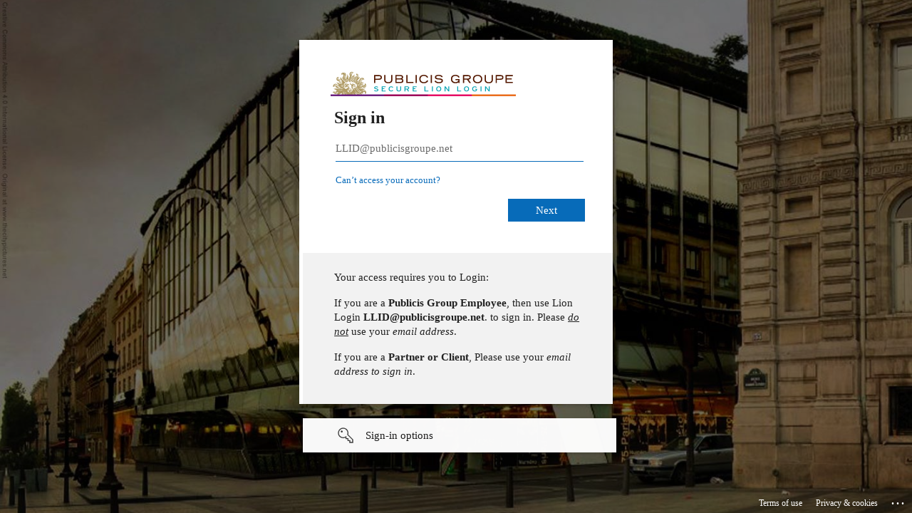

--- FILE ---
content_type: text/html;charset=utf-8
request_url: https://tools.publicis.sapient.com/jira/login.jsp?os_destination=%2Fsecure%2FViewKeyboardShortcuts%21default.jspa
body_size: 964
content:
<html><head><meta http-equiv="Content-Type" content="text/html; charset=utf-8"/><meta name="decorator" content="none"/><script src="/jira/s/-e7h0hg/10030015/sxpefa/5.1.19/_/download/resources/com.atlassian.plugins.authentication.atlassian-authentication-plugin:save-fragment/js.cookie.js"></script><script>if(window.location.hash) {var expirationDate = new Date(); expirationDate.setTime(expirationDate.getTime() + 60000 * 5); Cookies.set('atlassian-authentication-plugin-url-fragment_afc6e3d0-bb50-476c-89dd-fa58fbdd0062', window.location.hash.substr(1), {expires : expirationDate, path : '/jira', secure: true, SameSite: 'None' });}window.location.assign("https://login.microsoftonline.com/d52c9ea1-7c21-47b1-82a3-33a74b1f74b8/saml2?SAMLRequest=[base64]%2Bcuzo%2BAPW23K7xabrYomvzc4t4aaCrpNtIdlZAv6%2Fkvq7dWQ1w3hVZCQQy8VtL4FvZDOZ7UuglhIAlWRy19Cycufmg8PLWsPZQb%2F9NymFyLzt3fDzL%2BBg%3D%3D&RelayState=afc6e3d0-bb50-476c-89dd-fa58fbdd0062");</script></head><body></body></html>

--- FILE ---
content_type: text/html; charset=utf-8
request_url: https://login.microsoftonline.com/d52c9ea1-7c21-47b1-82a3-33a74b1f74b8/saml2?SAMLRequest=jZLNbsIwEIRfJfLdSezwEyxAoqVqkSggoD30UjmOAVeOnXod1MevCVSlF9TLSrvrGX2z8hB4pWs2afzBrOVnI8FHX5U2wNrFCDXOMMtBATO8ksC8YJvJ85zROGW1s94Kq9GV5LaCA0jnlTUomk1HaLl4mC8fZ4t3ng3yvJd1cKcrCe7sihLnPdLDJRU5EVSkJKMoepUOgnaEglUwAGjkzIDnxodRSns4JZjm25Qw0mVd8oaiacijDPet6uB9DSxJtN0rE1dKOAt2563RyshY2Copu1QMJCe4L2jA6BcE55RnOMt4v1OQXSh5ckoZYFaX8HfKlMrsb%2Bcuzo%2BAPW23K7xabrYomvzc4t4aaCrpNtIdlZAv6%2Fkvq7dWQ1w3hVZCQQy8VtL4FvZDOZ7UuglhIAlWRy19Cycufmg8PLWsPZQb%2F9NymFyLzt3fDzL%2BBg%3D%3D&RelayState=afc6e3d0-bb50-476c-89dd-fa58fbdd0062&sso_reload=true
body_size: 15181
content:


<!-- Copyright (C) Microsoft Corporation. All rights reserved. -->
<!DOCTYPE html>
<html dir="ltr" class="" lang="en">
<head>
    <title>Sign in to your account</title>
    <meta http-equiv="Content-Type" content="text/html; charset=UTF-8">
    <meta http-equiv="X-UA-Compatible" content="IE=edge">
    <meta name="viewport" content="width=device-width, initial-scale=1.0, maximum-scale=2.0, user-scalable=yes">
    <meta http-equiv="Pragma" content="no-cache">
    <meta http-equiv="Expires" content="-1">
    <link rel="preconnect" href="https://aadcdn.msftauth.net" crossorigin>
<meta http-equiv="x-dns-prefetch-control" content="on">
<link rel="dns-prefetch" href="//aadcdn.msftauth.net">
<link rel="dns-prefetch" href="//aadcdn.msauth.net">

    <meta name="PageID" content="ConvergedSignIn" />
    <meta name="SiteID" content="" />
    <meta name="ReqLC" content="1033" />
    <meta name="LocLC" content="en-US" />


        <meta name="format-detection" content="telephone=no" />

    <noscript>
        <meta http-equiv="Refresh" content="0; URL=https://login.microsoftonline.com/jsdisabled" />
    </noscript>

    
    
<meta name="robots" content="none" />

<script type="text/javascript" nonce='bN9RUhiG5vYuY5WwIKiReA'>//<![CDATA[
$Config={"fShowPersistentCookiesWarning":false,"urlMsaSignUp":"https://login.live.com/oauth20_authorize.srf?scope=openid+profile+email+offline_access\u0026response_type=code\u0026client_id=51483342-085c-4d86-bf88-cf50c7252078\u0026response_mode=form_post\u0026redirect_uri=https%3a%2f%2flogin.microsoftonline.com%2fcommon%2ffederation%2foauth2msa\u0026state=[base64]\u0026estsfed=1\u0026uaid=ac0a7c987675400e8bc214a7e2f16a7e\u0026signup=1\u0026lw=1\u0026fl=easi2\u0026fci=https%3a%2f%2ftools.publicis.sapient.com%2fjira","urlMsaLogout":"https://login.live.com/logout.srf?iframed_by=https%3a%2f%2flogin.microsoftonline.com","urlOtherIdpForget":"https://login.live.com/forgetme.srf?iframed_by=https%3a%2f%2flogin.microsoftonline.com","showCantAccessAccountLink":true,"arrExternalTrustedRealmFederatedIdps":[{"IdpType":400,"IdpSignInUrl":"https://login.live.com/oauth20_authorize.srf?scope=openid+profile+email+offline_access\u0026response_type=code\u0026client_id=51483342-085c-4d86-bf88-cf50c7252078\u0026response_mode=form_post\u0026redirect_uri=https%3a%2f%2flogin.microsoftonline.com%2fcommon%2ffederation%2foauth2msa\u0026state=[base64]\u0026estsfed=1\u0026uaid=ac0a7c987675400e8bc214a7e2f16a7e\u0026fci=https%3a%2f%2ftools.publicis.sapient.com%2fjira\u0026idp_hint=github.com","DisplayName":"GitHub","Promoted":false}],"fEnableShowResendCode":true,"iShowResendCodeDelay":90000,"sSMSCtryPhoneData":"AF~Afghanistan~93!!!AX~Åland Islands~358!!!AL~Albania~355!!!DZ~Algeria~213!!!AS~American Samoa~1!!!AD~Andorra~376!!!AO~Angola~244!!!AI~Anguilla~1!!!AG~Antigua and Barbuda~1!!!AR~Argentina~54!!!AM~Armenia~374!!!AW~Aruba~297!!!AC~Ascension Island~247!!!AU~Australia~61!!!AT~Austria~43!!!AZ~Azerbaijan~994!!!BS~Bahamas~1!!!BH~Bahrain~973!!!BD~Bangladesh~880!!!BB~Barbados~1!!!BY~Belarus~375!!!BE~Belgium~32!!!BZ~Belize~501!!!BJ~Benin~229!!!BM~Bermuda~1!!!BT~Bhutan~975!!!BO~Bolivia~591!!!BQ~Bonaire~599!!!BA~Bosnia and Herzegovina~387!!!BW~Botswana~267!!!BR~Brazil~55!!!IO~British Indian Ocean Territory~246!!!VG~British Virgin Islands~1!!!BN~Brunei~673!!!BG~Bulgaria~359!!!BF~Burkina Faso~226!!!BI~Burundi~257!!!CV~Cabo Verde~238!!!KH~Cambodia~855!!!CM~Cameroon~237!!!CA~Canada~1!!!KY~Cayman Islands~1!!!CF~Central African Republic~236!!!TD~Chad~235!!!CL~Chile~56!!!CN~China~86!!!CX~Christmas Island~61!!!CC~Cocos (Keeling) Islands~61!!!CO~Colombia~57!!!KM~Comoros~269!!!CG~Congo~242!!!CD~Congo (DRC)~243!!!CK~Cook Islands~682!!!CR~Costa Rica~506!!!CI~Côte d\u0027Ivoire~225!!!HR~Croatia~385!!!CU~Cuba~53!!!CW~Curaçao~599!!!CY~Cyprus~357!!!CZ~Czechia~420!!!DK~Denmark~45!!!DJ~Djibouti~253!!!DM~Dominica~1!!!DO~Dominican Republic~1!!!EC~Ecuador~593!!!EG~Egypt~20!!!SV~El Salvador~503!!!GQ~Equatorial Guinea~240!!!ER~Eritrea~291!!!EE~Estonia~372!!!ET~Ethiopia~251!!!FK~Falkland Islands~500!!!FO~Faroe Islands~298!!!FJ~Fiji~679!!!FI~Finland~358!!!FR~France~33!!!GF~French Guiana~594!!!PF~French Polynesia~689!!!GA~Gabon~241!!!GM~Gambia~220!!!GE~Georgia~995!!!DE~Germany~49!!!GH~Ghana~233!!!GI~Gibraltar~350!!!GR~Greece~30!!!GL~Greenland~299!!!GD~Grenada~1!!!GP~Guadeloupe~590!!!GU~Guam~1!!!GT~Guatemala~502!!!GG~Guernsey~44!!!GN~Guinea~224!!!GW~Guinea-Bissau~245!!!GY~Guyana~592!!!HT~Haiti~509!!!HN~Honduras~504!!!HK~Hong Kong SAR~852!!!HU~Hungary~36!!!IS~Iceland~354!!!IN~India~91!!!ID~Indonesia~62!!!IR~Iran~98!!!IQ~Iraq~964!!!IE~Ireland~353!!!IM~Isle of Man~44!!!IL~Israel~972!!!IT~Italy~39!!!JM~Jamaica~1!!!JP~Japan~81!!!JE~Jersey~44!!!JO~Jordan~962!!!KZ~Kazakhstan~7!!!KE~Kenya~254!!!KI~Kiribati~686!!!KR~Korea~82!!!KW~Kuwait~965!!!KG~Kyrgyzstan~996!!!LA~Laos~856!!!LV~Latvia~371!!!LB~Lebanon~961!!!LS~Lesotho~266!!!LR~Liberia~231!!!LY~Libya~218!!!LI~Liechtenstein~423!!!LT~Lithuania~370!!!LU~Luxembourg~352!!!MO~Macao SAR~853!!!MG~Madagascar~261!!!MW~Malawi~265!!!MY~Malaysia~60!!!MV~Maldives~960!!!ML~Mali~223!!!MT~Malta~356!!!MH~Marshall Islands~692!!!MQ~Martinique~596!!!MR~Mauritania~222!!!MU~Mauritius~230!!!YT~Mayotte~262!!!MX~Mexico~52!!!FM~Micronesia~691!!!MD~Moldova~373!!!MC~Monaco~377!!!MN~Mongolia~976!!!ME~Montenegro~382!!!MS~Montserrat~1!!!MA~Morocco~212!!!MZ~Mozambique~258!!!MM~Myanmar~95!!!NA~Namibia~264!!!NR~Nauru~674!!!NP~Nepal~977!!!NL~Netherlands~31!!!NC~New Caledonia~687!!!NZ~New Zealand~64!!!NI~Nicaragua~505!!!NE~Niger~227!!!NG~Nigeria~234!!!NU~Niue~683!!!NF~Norfolk Island~672!!!KP~North Korea~850!!!MK~North Macedonia~389!!!MP~Northern Mariana Islands~1!!!NO~Norway~47!!!OM~Oman~968!!!PK~Pakistan~92!!!PW~Palau~680!!!PS~Palestinian Authority~970!!!PA~Panama~507!!!PG~Papua New Guinea~675!!!PY~Paraguay~595!!!PE~Peru~51!!!PH~Philippines~63!!!PL~Poland~48!!!PT~Portugal~351!!!PR~Puerto Rico~1!!!QA~Qatar~974!!!RE~Réunion~262!!!RO~Romania~40!!!RU~Russia~7!!!RW~Rwanda~250!!!BL~Saint Barthélemy~590!!!KN~Saint Kitts and Nevis~1!!!LC~Saint Lucia~1!!!MF~Saint Martin~590!!!PM~Saint Pierre and Miquelon~508!!!VC~Saint Vincent and the Grenadines~1!!!WS~Samoa~685!!!SM~San Marino~378!!!ST~São Tomé and Príncipe~239!!!SA~Saudi Arabia~966!!!SN~Senegal~221!!!RS~Serbia~381!!!SC~Seychelles~248!!!SL~Sierra Leone~232!!!SG~Singapore~65!!!SX~Sint Maarten~1!!!SK~Slovakia~421!!!SI~Slovenia~386!!!SB~Solomon Islands~677!!!SO~Somalia~252!!!ZA~South Africa~27!!!SS~South Sudan~211!!!ES~Spain~34!!!LK~Sri Lanka~94!!!SH~St Helena, Ascension, and Tristan da Cunha~290!!!SD~Sudan~249!!!SR~Suriname~597!!!SJ~Svalbard~47!!!SZ~Swaziland~268!!!SE~Sweden~46!!!CH~Switzerland~41!!!SY~Syria~963!!!TW~Taiwan~886!!!TJ~Tajikistan~992!!!TZ~Tanzania~255!!!TH~Thailand~66!!!TL~Timor-Leste~670!!!TG~Togo~228!!!TK~Tokelau~690!!!TO~Tonga~676!!!TT~Trinidad and Tobago~1!!!TA~Tristan da Cunha~290!!!TN~Tunisia~216!!!TR~Turkey~90!!!TM~Turkmenistan~993!!!TC~Turks and Caicos Islands~1!!!TV~Tuvalu~688!!!VI~U.S. Virgin Islands~1!!!UG~Uganda~256!!!UA~Ukraine~380!!!AE~United Arab Emirates~971!!!GB~United Kingdom~44!!!US~United States~1!!!UY~Uruguay~598!!!UZ~Uzbekistan~998!!!VU~Vanuatu~678!!!VA~Vatican City~39!!!VE~Venezuela~58!!!VN~Vietnam~84!!!WF~Wallis and Futuna~681!!!YE~Yemen~967!!!ZM~Zambia~260!!!ZW~Zimbabwe~263","fUseInlinePhoneNumber":true,"fDetectBrowserCapabilities":true,"fUseMinHeight":true,"fShouldSupportTargetCredentialForRecovery":true,"fAvoidNewOtcGenerationWhenAlreadySent":true,"fUseCertificateInterstitialView":true,"fIsPasskeySupportEnabled":true,"arrPromotedFedCredTypes":[],"fShowUserAlreadyExistErrorHandling":true,"fBlockOnAppleEmailClaimError":true,"fIsVerifiableCredentialsSupportEnabled":true,"iVerifiableCredentialPresentationPollingIntervalSeconds":0.5,"iVerifiableCredentialPresentationPollingTimeoutSeconds":300,"fIsQrPinEnabled":true,"fPasskeyAssertionRedirect":true,"fFixUrlExternalIdpFederation":true,"fEnableBackButtonBugFix":true,"fEnableTotalLossRecovery":true,"fUpdatePromotedCredTypesOrder":true,"fUseNewPromotedCredsComponent":true,"urlSessionState":"https://login.microsoftonline.com/common/DeviceCodeStatus","urlResetPassword":"https://passwordreset.microsoftonline.com/?ru=https%3a%2f%2flogin.microsoftonline.com%2fd52c9ea1-7c21-47b1-82a3-33a74b1f74b8%2freprocess%3fctx%[base64]\u0026mkt=en-US\u0026hosted=0\u0026device_platform=macOS","urlMsaResetPassword":"https://account.live.com/password/reset?wreply=https%3a%2f%2flogin.microsoftonline.com%2fd52c9ea1-7c21-47b1-82a3-33a74b1f74b8%2freprocess%3fctx%[base64]\u0026mkt=en-US","fFixUrlResetPassword":true,"urlGetCredentialType":"https://login.microsoftonline.com/common/GetCredentialType?mkt=en-US","urlGetRecoveryCredentialType":"https://login.microsoftonline.com/common/getrecoverycredentialtype?mkt=en-US","urlGetOneTimeCode":"https://login.microsoftonline.com/common/GetOneTimeCode","urlLogout":"https://login.microsoftonline.com/d52c9ea1-7c21-47b1-82a3-33a74b1f74b8/uxlogout","urlForget":"https://login.microsoftonline.com/forgetuser","urlDisambigRename":"https://go.microsoft.com/fwlink/p/?LinkID=733247","urlGoToAADError":"https://login.live.com/oauth20_authorize.srf?scope=openid+profile+email+offline_access\u0026response_type=code\u0026client_id=51483342-085c-4d86-bf88-cf50c7252078\u0026response_mode=form_post\u0026redirect_uri=https%3a%2f%2flogin.microsoftonline.com%2fcommon%2ffederation%2foauth2msa\u0026state=[base64]\u0026estsfed=1\u0026uaid=ac0a7c987675400e8bc214a7e2f16a7e\u0026fci=https%3a%2f%2ftools.publicis.sapient.com%2fjira","urlDeviceFingerprinting":"","urlPIAEndAuth":"https://login.microsoftonline.com/common/PIA/EndAuth","urlStartTlr":"https://login.microsoftonline.com/d52c9ea1-7c21-47b1-82a3-33a74b1f74b8/tlr/start","fKMSIEnabled":false,"iLoginMode":121,"fAllowPhoneSignIn":true,"fAllowPhoneInput":true,"fAllowSkypeNameLogin":true,"iMaxPollErrors":5,"iPollingTimeout":300,"srsSuccess":true,"fShowSwitchUser":true,"arrValErrs":["50058"],"sErrorCode":"50058","sWAMExtension":"ppnbnpeolgkicgegkbkbjmhlideopiji","sWAMChannel":"53ee284d-920a-4b59-9d30-a60315b26836","sErrTxt":"","sResetPasswordPrefillParam":"username","onPremPasswordValidationConfig":{"isUserRealmPrecheckEnabled":true},"fSwitchDisambig":true,"iRemoteNgcPollingType":2,"fUseNewNoPasswordTypes":true,"urlAadSignup":"https://signup.microsoft.com/signup?sku=teams_commercial_trial\u0026origin=ests\u0026culture=en-US","sCloudInstanceName":"microsoftonline.com","fShowSignInOptionsAsButton":true,"fUseNewPhoneSignInError":true,"fIsUpdatedAutocompleteEnabled":true,"fActivateFocusOnApprovalNumberRemoteNGC":true,"fIsPasskey":true,"fEnableDFPIntegration":true,"fEnableCenterFocusedApprovalNumber":true,"fShowPassKeyErrorUCP":true,"fFixPhoneDisambigSignupRedirect":true,"fEnableQrCodeA11YFixes":true,"fEnablePasskeyAwpError":true,"fEnableAuthenticatorTimeoutFix":true,"fEnablePasskeyAutofillUI":true,"sCrossDomainCanary":"[base64]","arrExcludedDisplayNames":["unknown"],"fFixShowRevealPassword":true,"fRemoveTLRFragment":true,"iMaxStackForKnockoutAsyncComponents":10000,"fShowButtons":true,"urlCdn":"https://aadcdn.msftauth.net/shared/1.0/","urlDefaultFavicon":"https://aadcdn.msftauth.net/shared/1.0/content/images/favicon_a_eupayfgghqiai7k9sol6lg2.ico","urlFooterTOU":"https://www.microsoft.com/en-US/servicesagreement/","urlFooterPrivacy":"https://privacy.microsoft.com/en-US/privacystatement","urlPost":"https://login.microsoftonline.com/d52c9ea1-7c21-47b1-82a3-33a74b1f74b8/login","urlPostAad":"https://login.microsoftonline.com/d52c9ea1-7c21-47b1-82a3-33a74b1f74b8/login","urlPostMsa":"https://login.live.com/ppsecure/partnerpost.srf?scope=openid+profile+email+offline_access\u0026response_type=code\u0026client_id=51483342-085c-4d86-bf88-cf50c7252078\u0026response_mode=form_post\u0026redirect_uri=https%3a%2f%2flogin.microsoftonline.com%2fcommon%2ffederation%2foauth2msa\u0026state=[base64]\u0026flow=fido\u0026estsfed=1\u0026uaid=ac0a7c987675400e8bc214a7e2f16a7e\u0026fci=https%3a%2f%2ftools.publicis.sapient.com%2fjira","urlRefresh":"https://login.microsoftonline.com/d52c9ea1-7c21-47b1-82a3-33a74b1f74b8/reprocess?ctx=[base64]","urlCancel":"https://tools.publicis.sapient.com/jira/plugins/servlet/samlconsumer?error=access_denied\u0026error_subcode=cancel\u0026state=afc6e3d0-bb50-476c-89dd-fa58fbdd0062","urlResume":"https://login.microsoftonline.com/d52c9ea1-7c21-47b1-82a3-33a74b1f74b8/resume?ctx=[base64]","iPawnIcon":0,"iPollingInterval":1,"sPOST_Username":"","fEnableNumberMatching":true,"sFT":"[base64]","sFTName":"flowToken","sSessionIdentifierName":"code","sCtx":"[base64]","iProductIcon":-1,"fEnableOneDSClientTelemetry":true,"staticTenantBranding":[{"Locale":0,"BannerLogo":"https://aadcdn.msftauthimages.net/dbd5a2dd-nhppvffoqzqf3ihf-0hhsb6hs10grb0v7elbkyvqjny/logintenantbranding/0/bannerlogo?ts=637282958933194317","TileLogo":"https://aadcdn.msftauthimages.net/dbd5a2dd-nhppvffoqzqf3ihf-0hhsb6hs10grb0v7elbkyvqjny/logintenantbranding/0/tilelogo?ts=637282958955201771","TileDarkLogo":"https://aadcdn.msftauthimages.net/dbd5a2dd-nhppvffoqzqf3ihf-0hhsb6hs10grb0v7elbkyvqjny/logintenantbranding/0/squarelogodark?ts=637282958971454594","Illustration":"https://aadcdn.msftauthimages.net/dbd5a2dd-nhppvffoqzqf3ihf-0hhsb6hs10grb0v7elbkyvqjny/logintenantbranding/0/illustration?ts=637282958913947084","BackgroundColor":"#f7f2e9","BoilerPlateText":"<p>Your access requires you to Login:</p>\n<p>If you are a <strong>Publicis Group Employee</strong>, then use Lion Login <strong>LLID@publicisgroupe.net</strong>. to sign in.\nPlease <em><ins>do not</ins></em> use your <em>email address</em>.</p>\n<p>If you are a <strong>Partner or Client</strong>, Please use your <em>email address to sign in</em>.</p>\n","UserIdLabel":"LLID@publicisgroupe.net","KeepMeSignedInDisabled":true,"UseTransparentLightBox":false}],"oAppCobranding":{},"iBackgroundImage":4,"arrSessions":[],"fApplicationInsightsEnabled":false,"iApplicationInsightsEnabledPercentage":0,"urlSetDebugMode":"https://login.microsoftonline.com/common/debugmode","fEnableCssAnimation":true,"fDisableAnimationIfAnimationEndUnsupported":true,"fAllowGrayOutLightBox":true,"fUseMsaSessionState":true,"fIsRemoteNGCSupported":true,"desktopSsoConfig":{"isEdgeAnaheimAllowed":true,"iwaEndpointUrlFormat":"https://autologon.microsoftazuread-sso.com/{0}/winauth/sso?client-request-id=ac0a7c98-7675-400e-8bc2-14a7e2f16a7e","iwaSsoProbeUrlFormat":"https://autologon.microsoftazuread-sso.com/{0}/winauth/ssoprobe?client-request-id=ac0a7c98-7675-400e-8bc2-14a7e2f16a7e","iwaIFrameUrlFormat":"https://autologon.microsoftazuread-sso.com/{0}/winauth/iframe?client-request-id=ac0a7c98-7675-400e-8bc2-14a7e2f16a7e\u0026isAdalRequest=False","iwaRequestTimeoutInMs":10000,"hintedDomainName":"d52c9ea1-7c21-47b1-82a3-33a74b1f74b8","startDesktopSsoOnPageLoad":true,"progressAnimationTimeout":10000,"isEdgeAllowed":false,"minDssoEdgeVersion":"17","isSafariAllowed":true,"redirectUri":"https://tools.publicis.sapient.com/jira/plugins/servlet/samlconsumer?error=interaction_required\u0026error_description=Seamless+single+sign+on+failed+for+the+user.+This+can+happen+if+the+user+is+unable+to+access+on+premises+AD+or+intranet+zone+is+not+configured+correctly+Trace+ID%3a+c579a341-1b09-45cc-a9ac-e4e1e08b5d00+Correlation+ID%3a+ac0a7c98-7675-400e-8bc2-14a7e2f16a7e+Timestamp%3a+2026-01-28+01%3a15%3a52Z\u0026state=afc6e3d0-bb50-476c-89dd-fa58fbdd0062","isIEAllowedForSsoProbe":true,"edgeRedirectUri":"https://autologon.microsoftazuread-sso.com/d52c9ea1-7c21-47b1-82a3-33a74b1f74b8/winauth/sso/edgeredirect?client-request-id=ac0a7c98-7675-400e-8bc2-14a7e2f16a7e\u0026origin=login.microsoftonline.com\u0026is_redirected=1","isFlowTokenPassedInEdge":true},"urlLogin":"https://login.microsoftonline.com/d52c9ea1-7c21-47b1-82a3-33a74b1f74b8/reprocess?ctx=[base64]","urlDssoStatus":"https://login.microsoftonline.com/common/instrumentation/dssostatus","iSessionPullType":2,"fUseSameSite":true,"iAllowedIdentities":2,"uiflavor":1001,"urlFidoHelp":"https://go.microsoft.com/fwlink/?linkid=2013738","fShouldPlatformKeyBeSuppressed":true,"urlFidoLogin":"https://login.microsoft.com/d52c9ea1-7c21-47b1-82a3-33a74b1f74b8/fido/get?uiflavor=Web","fIsFidoSupported":true,"fLoadStringCustomizationPromises":true,"fUseAlternateTextForSwitchToCredPickerLink":true,"fOfflineAccountVisible":false,"fEnableUserStateFix":true,"fAccessPassSupported":true,"fShowAccessPassPeek":true,"fUpdateSessionPollingLogic":true,"fEnableShowPickerCredObservable":true,"fFetchSessionsSkipDsso":true,"fIsCiamUserFlowUxNewLogicEnabled":true,"fUseNonMicrosoftDefaultBrandingForCiam":true,"sCompanyDisplayName":"Publicis Groupe","fRemoveCustomCss":true,"fFixUICrashForApiRequestHandler":true,"fShowUpdatedKoreanPrivacyFooter":true,"fUsePostCssHotfix":true,"fFixUserFlowBranding":true,"fIsQrCodePinSupported":true,"fEnablePasskeyNullFix":true,"fEnableRefreshCookiesFix":true,"fEnableWebNativeBridgeInterstitialUx":true,"fEnableWindowParentingFix":true,"fEnableNativeBridgeErrors":true,"urlAcmaServerPath":"https://login.microsoftonline.com","sTenantId":"d52c9ea1-7c21-47b1-82a3-33a74b1f74b8","sMkt":"en-US","fIsDesktop":true,"fUpdateConfigInit":true,"fLogDisallowedCssProperties":true,"fDisallowExternalFonts":true,"sFidoChallenge":"O.eyJ0eXAiOiJKV1QiLCJhbGciOiJSUzI1NiIsIng1dCI6IlBjWDk4R1g0MjBUMVg2c0JEa3poUW1xZ3dNVSJ9.eyJhdWQiOiJ1cm46bWljcm9zb2Z0OmZpZG86Y2hhbGxlbmdlIiwiaXNzIjoiaHR0cHM6Ly9sb2dpbi5taWNyb3NvZnQuY29tIiwiaWF0IjoxNzY5NTYyOTUyLCJuYmYiOjE3Njk1NjI5NTIsImV4cCI6MTc2OTU2MzI1Mn0.[base64]","scid":1015,"hpgact":1900,"hpgid":1104,"pgid":"ConvergedSignIn","apiCanary":"[base64]","canary":"v7Aa0U4qf1eLRkhIrmOH83bCk2j5+01dzDMHnPtNC0Q=3:1:CANARY:jcXfKyyYCiVB8UyVq9WNiKHIjstXRQfa5NyxDW7D070=","sCanaryTokenName":"canary","fSkipRenderingNewCanaryToken":false,"fEnableNewCsrfProtection":true,"correlationId":"ac0a7c98-7675-400e-8bc2-14a7e2f16a7e","sessionId":"c579a341-1b09-45cc-a9ac-e4e1e08b5d00","sRingId":"R5","locale":{"mkt":"en-US","lcid":1033},"slMaxRetry":2,"slReportFailure":true,"strings":{"desktopsso":{"authenticatingmessage":"Trying to sign you in"}},"enums":{"ClientMetricsModes":{"None":0,"SubmitOnPost":1,"SubmitOnRedirect":2,"InstrumentPlt":4}},"urls":{"instr":{"pageload":"https://login.microsoftonline.com/common/instrumentation/reportpageload","dssostatus":"https://login.microsoftonline.com/common/instrumentation/dssostatus"}},"browser":{"ltr":1,"Chrome":1,"_Mac":1,"_M131":1,"_D0":1,"Full":1,"RE_WebKit":1,"b":{"name":"Chrome","major":131,"minor":0},"os":{"name":"OSX","version":"10.15.7"},"V":"131.0"},"watson":{"url":"/common/handlers/watson","bundle":"https://aadcdn.msftauth.net/ests/2.1/content/cdnbundles/watson.min_q5ptmu8aniymd4ftuqdkda2.js","sbundle":"https://aadcdn.msftauth.net/ests/2.1/content/cdnbundles/watsonsupportwithjquery.3.5.min_dc940oomzau4rsu8qesnvg2.js","fbundle":"https://aadcdn.msftauth.net/ests/2.1/content/cdnbundles/frameworksupport.min_oadrnc13magb009k4d20lg2.js","resetErrorPeriod":5,"maxCorsErrors":-1,"maxInjectErrors":5,"maxErrors":10,"maxTotalErrors":3,"expSrcs":["https://login.microsoftonline.com","https://aadcdn.msauth.net/","https://aadcdn.msftauth.net/",".login.microsoftonline.com"],"envErrorRedirect":true,"envErrorUrl":"/common/handlers/enverror"},"loader":{"cdnRoots":["https://aadcdn.msauth.net/","https://aadcdn.msftauth.net/"],"logByThrowing":true,"tenantBrandingCdnRoots":["aadcdn.msauthimages.net","aadcdn.msftauthimages.net"]},"serverDetails":{"slc":"ProdSlices","dc":"WUS3","ri":"PH2XXXX","ver":{"v":[2,1,23228,8]},"rt":"2026-01-28T01:15:52","et":44},"clientEvents":{"enabled":true,"telemetryEnabled":true,"useOneDSEventApi":true,"flush":60000,"autoPost":true,"autoPostDelay":1000,"minEvents":1,"maxEvents":1,"pltDelay":500,"appInsightsConfig":{"instrumentationKey":"69adc3c768bd4dc08c19416121249fcc-66f1668a-797b-4249-95e3-6c6651768c28-7293","webAnalyticsConfiguration":{"autoCapture":{"jsError":true}}},"defaultEventName":"IDUX_ESTSClientTelemetryEvent_WebWatson","serviceID":3,"endpointUrl":""},"fApplyAsciiRegexOnInput":true,"country":"US","fBreakBrandingSigninString":true,"bsso":{"states":{"START":"start","INPROGRESS":"in-progress","END":"end","END_SSO":"end-sso","END_USERS":"end-users"},"nonce":"AwABEgEAAAADAOz_BQD0_9TG08FaKgK8hM2xtBYY7pmmR6FrtEysCAJ8qyYAhfgFvdp0dKbTgLoFbLX3Zd38HISAv5fmmSNATufk7ZVef4ggAA","overallTimeoutMs":4000,"telemetry":{"type":"ChromeSsoTelemetry","nonce":"AwABDwEAAAADAOz_BQD0_3_52qATStQF6PZtVJ1KB6-rjT8sXPkzpTKmuUGdcSWkhIy-FDFSpomg5gkZLswn0Hj37Fce2SKJ1jh_aPXnSTX_ojZVh1qu5QVhF8vkCMohIAA","reportStates":[]},"redirectEndStates":["end"],"cookieNames":{"aadSso":"AADSSO","winSso":"ESTSSSO","ssoTiles":"ESTSSSOTILES","ssoPulled":"SSOCOOKIEPULLED","userList":"ESTSUSERLIST"},"type":"chrome","reason":"Pull suppressed because it was already attempted and the current URL was reloaded."},"urlNoCookies":"https://login.microsoftonline.com/cookiesdisabled","fTrimChromeBssoUrl":true,"inlineMode":5,"fShowCopyDebugDetailsLink":true,"fTenantBrandingCdnAddEventHandlers":true,"fAddTryCatchForIFrameRedirects":true};
//]]></script> 
<script type="text/javascript" nonce='bN9RUhiG5vYuY5WwIKiReA'>//<![CDATA[
!function(){var e=window,r=e.$Debug=e.$Debug||{},t=e.$Config||{};if(!r.appendLog){var n=[],o=0;r.appendLog=function(e){var r=t.maxDebugLog||25,i=(new Date).toUTCString()+":"+e;n.push(o+":"+i),n.length>r&&n.shift(),o++},r.getLogs=function(){return n}}}(),function(){function e(e,r){function t(i){var a=e[i];if(i<n-1){return void(o.r[a]?t(i+1):o.when(a,function(){t(i+1)}))}r(a)}var n=e.length;t(0)}function r(e,r,i){function a(){var e=!!s.method,o=e?s.method:i[0],a=s.extraArgs||[],u=n.$WebWatson;try{
var c=t(i,!e);if(a&&a.length>0){for(var d=a.length,l=0;l<d;l++){c.push(a[l])}}o.apply(r,c)}catch(e){return void(u&&u.submitFromException&&u.submitFromException(e))}}var s=o.r&&o.r[e];return r=r||this,s&&(s.skipTimeout?a():n.setTimeout(a,0)),s}function t(e,r){return Array.prototype.slice.call(e,r?1:0)}var n=window;n.$Do||(n.$Do={"q":[],"r":[],"removeItems":[],"lock":0,"o":[]});var o=n.$Do;o.when=function(t,n){function i(e){r(e,a,s)||o.q.push({"id":e,"c":a,"a":s})}var a=0,s=[],u=1;"function"==typeof n||(a=n,
u=2);for(var c=u;c<arguments.length;c++){s.push(arguments[c])}t instanceof Array?e(t,i):i(t)},o.register=function(e,t,n){if(!o.r[e]){o.o.push(e);var i={};if(t&&(i.method=t),n&&(i.skipTimeout=n),arguments&&arguments.length>3){i.extraArgs=[];for(var a=3;a<arguments.length;a++){i.extraArgs.push(arguments[a])}}o.r[e]=i,o.lock++;try{for(var s=0;s<o.q.length;s++){var u=o.q[s];u.id==e&&r(e,u.c,u.a)&&o.removeItems.push(u)}}catch(e){throw e}finally{if(0===--o.lock){for(var c=0;c<o.removeItems.length;c++){
for(var d=o.removeItems[c],l=0;l<o.q.length;l++){if(o.q[l]===d){o.q.splice(l,1);break}}}o.removeItems=[]}}}},o.unregister=function(e){o.r[e]&&delete o.r[e]}}(),function(e,r){function t(){if(!a){if(!r.body){return void setTimeout(t)}a=!0,e.$Do.register("doc.ready",0,!0)}}function n(){if(!s){if(!r.body){return void setTimeout(n)}t(),s=!0,e.$Do.register("doc.load",0,!0),i()}}function o(e){(r.addEventListener||"load"===e.type||"complete"===r.readyState)&&t()}function i(){
r.addEventListener?(r.removeEventListener("DOMContentLoaded",o,!1),e.removeEventListener("load",n,!1)):r.attachEvent&&(r.detachEvent("onreadystatechange",o),e.detachEvent("onload",n))}var a=!1,s=!1;if("complete"===r.readyState){return void setTimeout(n)}!function(){r.addEventListener?(r.addEventListener("DOMContentLoaded",o,!1),e.addEventListener("load",n,!1)):r.attachEvent&&(r.attachEvent("onreadystatechange",o),e.attachEvent("onload",n))}()}(window,document),function(){function e(){
return f.$Config||f.ServerData||{}}function r(e,r){var t=f.$Debug;t&&t.appendLog&&(r&&(e+=" '"+(r.src||r.href||"")+"'",e+=", id:"+(r.id||""),e+=", async:"+(r.async||""),e+=", defer:"+(r.defer||"")),t.appendLog(e))}function t(){var e=f.$B;if(void 0===d){if(e){d=e.IE}else{var r=f.navigator.userAgent;d=-1!==r.indexOf("MSIE ")||-1!==r.indexOf("Trident/")}}return d}function n(){var e=f.$B;if(void 0===l){if(e){l=e.RE_Edge}else{var r=f.navigator.userAgent;l=-1!==r.indexOf("Edge")}}return l}function o(e){
var r=e.indexOf("?"),t=r>-1?r:e.length,n=e.lastIndexOf(".",t);return e.substring(n,n+v.length).toLowerCase()===v}function i(){var r=e();return(r.loader||{}).slReportFailure||r.slReportFailure||!1}function a(){return(e().loader||{}).redirectToErrorPageOnLoadFailure||!1}function s(){return(e().loader||{}).logByThrowing||!1}function u(e){if(!t()&&!n()){return!1}var r=e.src||e.href||"";if(!r){return!0}if(o(r)){var i,a,s;try{i=e.sheet,a=i&&i.cssRules,s=!1}catch(e){s=!0}if(i&&!a&&s){return!0}
if(i&&a&&0===a.length){return!0}}return!1}function c(){function t(e){g.getElementsByTagName("head")[0].appendChild(e)}function n(e,r,t,n){var u=null;return u=o(e)?i(e):"script"===n.toLowerCase()?a(e):s(e,n),r&&(u.id=r),"function"==typeof u.setAttribute&&(u.setAttribute("crossorigin","anonymous"),t&&"string"==typeof t&&u.setAttribute("integrity",t)),u}function i(e){var r=g.createElement("link");return r.rel="stylesheet",r.type="text/css",r.href=e,r}function a(e){
var r=g.createElement("script"),t=g.querySelector("script[nonce]");if(r.type="text/javascript",r.src=e,r.defer=!1,r.async=!1,t){var n=t.nonce||t.getAttribute("nonce");r.setAttribute("nonce",n)}return r}function s(e,r){var t=g.createElement(r);return t.src=e,t}function d(e,r){if(e&&e.length>0&&r){for(var t=0;t<e.length;t++){if(-1!==r.indexOf(e[t])){return!0}}}return!1}function l(r){if(e().fTenantBrandingCdnAddEventHandlers){var t=d(E,r)?E:b;if(!(t&&t.length>1)){return r}for(var n=0;n<t.length;n++){
if(-1!==r.indexOf(t[n])){var o=t[n+1<t.length?n+1:0],i=r.substring(t[n].length);return"https://"!==t[n].substring(0,"https://".length)&&(o="https://"+o,i=i.substring("https://".length)),o+i}}return r}if(!(b&&b.length>1)){return r}for(var a=0;a<b.length;a++){if(0===r.indexOf(b[a])){return b[a+1<b.length?a+1:0]+r.substring(b[a].length)}}return r}function f(e,t,n,o){if(r("[$Loader]: "+(L.failMessage||"Failed"),o),w[e].retry<y){return w[e].retry++,h(e,t,n),void c._ReportFailure(w[e].retry,w[e].srcPath)}n&&n()}
function v(e,t,n,o){if(u(o)){return f(e,t,n,o)}r("[$Loader]: "+(L.successMessage||"Loaded"),o),h(e+1,t,n);var i=w[e].onSuccess;"function"==typeof i&&i(w[e].srcPath)}function h(e,o,i){if(e<w.length){var a=w[e];if(!a||!a.srcPath){return void h(e+1,o,i)}a.retry>0&&(a.srcPath=l(a.srcPath),a.origId||(a.origId=a.id),a.id=a.origId+"_Retry_"+a.retry);var s=n(a.srcPath,a.id,a.integrity,a.tagName);s.onload=function(){v(e,o,i,s)},s.onerror=function(){f(e,o,i,s)},s.onreadystatechange=function(){
"loaded"===s.readyState?setTimeout(function(){v(e,o,i,s)},500):"complete"===s.readyState&&v(e,o,i,s)},t(s),r("[$Loader]: Loading '"+(a.srcPath||"")+"', id:"+(a.id||""))}else{o&&o()}}var p=e(),y=p.slMaxRetry||2,m=p.loader||{},b=m.cdnRoots||[],E=m.tenantBrandingCdnRoots||[],L=this,w=[];L.retryOnError=!0,L.successMessage="Loaded",L.failMessage="Error",L.Add=function(e,r,t,n,o,i){e&&w.push({"srcPath":e,"id":r,"retry":n||0,"integrity":t,"tagName":o||"script","onSuccess":i})},L.AddForReload=function(e,r){
var t=e.src||e.href||"";L.Add(t,"AddForReload",e.integrity,1,e.tagName,r)},L.AddIf=function(e,r,t){e&&L.Add(r,t)},L.Load=function(e,r){h(0,e,r)}}var d,l,f=window,g=f.document,v=".css";c.On=function(e,r,t){if(!e){throw"The target element must be provided and cannot be null."}r?c.OnError(e,t):c.OnSuccess(e,t)},c.OnSuccess=function(e,t){if(!e){throw"The target element must be provided and cannot be null."}if(u(e)){return c.OnError(e,t)}var n=e.src||e.href||"",o=i(),s=a();r("[$Loader]: Loaded",e);var d=new c
;d.failMessage="Reload Failed",d.successMessage="Reload Success",d.Load(null,function(){if(o){throw"Unexpected state. ResourceLoader.Load() failed despite initial load success. ['"+n+"']"}s&&(document.location.href="/error.aspx?err=504")})},c.OnError=function(e,t){var n=e.src||e.href||"",o=i(),s=a();if(!e){throw"The target element must be provided and cannot be null."}r("[$Loader]: Failed",e);var u=new c;u.failMessage="Reload Failed",u.successMessage="Reload Success",u.AddForReload(e,t),
u.Load(null,function(){if(o){throw"Failed to load external resource ['"+n+"']"}s&&(document.location.href="/error.aspx?err=504")}),c._ReportFailure(0,n)},c._ReportFailure=function(e,r){if(s()&&!t()){throw"[Retry "+e+"] Failed to load external resource ['"+r+"'], reloading from fallback CDN endpoint"}},f.$Loader=c}(),function(){function e(){if(!E){var e=new h.$Loader;e.AddIf(!h.jQuery,y.sbundle,"WebWatson_DemandSupport"),y.sbundle=null,delete y.sbundle,e.AddIf(!h.$Api,y.fbundle,"WebWatson_DemandFramework"),
y.fbundle=null,delete y.fbundle,e.Add(y.bundle,"WebWatson_DemandLoaded"),e.Load(r,t),E=!0}}function r(){if(h.$WebWatson){if(h.$WebWatson.isProxy){return void t()}m.when("$WebWatson.full",function(){for(;b.length>0;){var e=b.shift();e&&h.$WebWatson[e.cmdName].apply(h.$WebWatson,e.args)}})}}function t(){if(!h.$WebWatson||h.$WebWatson.isProxy){if(!L&&JSON){try{var e=new XMLHttpRequest;e.open("POST",y.url),e.setRequestHeader("Accept","application/json"),
e.setRequestHeader("Content-Type","application/json; charset=UTF-8"),e.setRequestHeader("canary",p.apiCanary),e.setRequestHeader("client-request-id",p.correlationId),e.setRequestHeader("hpgid",p.hpgid||0),e.setRequestHeader("hpgact",p.hpgact||0);for(var r=-1,t=0;t<b.length;t++){if("submit"===b[t].cmdName){r=t;break}}var o=b[r]?b[r].args||[]:[],i={"sr":y.sr,"ec":"Failed to load external resource [Core Watson files]","wec":55,"idx":1,"pn":p.pgid||"","sc":p.scid||0,"hpg":p.hpgid||0,
"msg":"Failed to load external resource [Core Watson files]","url":o[1]||"","ln":0,"ad":0,"an":!1,"cs":"","sd":p.serverDetails,"ls":null,"diag":v(y)};e.send(JSON.stringify(i))}catch(e){}L=!0}y.loadErrorUrl&&window.location.assign(y.loadErrorUrl)}n()}function n(){b=[],h.$WebWatson=null}function o(r){return function(){var t=arguments;b.push({"cmdName":r,"args":t}),e()}}function i(){var e=["foundException","resetException","submit"],r=this;r.isProxy=!0;for(var t=e.length,n=0;n<t;n++){var i=e[n];i&&(r[i]=o(i))}
}function a(e,r,t,n,o,i,a){var s=h.event;return i||(i=l(o||s,a?a+2:2)),h.$Debug&&h.$Debug.appendLog&&h.$Debug.appendLog("[WebWatson]:"+(e||"")+" in "+(r||"")+" @ "+(t||"??")),$.submit(e,r,t,n,o||s,i,a)}function s(e,r){return{"signature":e,"args":r,"toString":function(){return this.signature}}}function u(e){for(var r=[],t=e.split("\n"),n=0;n<t.length;n++){r.push(s(t[n],[]))}return r}function c(e){for(var r=[],t=e.split("\n"),n=0;n<t.length;n++){var o=s(t[n],[]);t[n+1]&&(o.signature+="@"+t[n+1],n++),r.push(o)
}return r}function d(e){if(!e){return null}try{if(e.stack){return u(e.stack)}if(e.error){if(e.error.stack){return u(e.error.stack)}}else if(window.opera&&e.message){return c(e.message)}}catch(e){}return null}function l(e,r){var t=[];try{for(var n=arguments.callee;r>0;){n=n?n.caller:n,r--}for(var o=0;n&&o<w;){var i="InvalidMethod()";try{i=n.toString()}catch(e){}var a=[],u=n.args||n.arguments;if(u){for(var c=0;c<u.length;c++){a[c]=u[c]}}t.push(s(i,a)),n=n.caller,o++}}catch(e){t.push(s(e.toString(),[]))}
var l=d(e);return l&&(t.push(s("--- Error Event Stack -----------------",[])),t=t.concat(l)),t}function f(e){if(e){try{var r=/function (.{1,})\(/,t=r.exec(e.constructor.toString());return t&&t.length>1?t[1]:""}catch(e){}}return""}function g(e){if(e){try{if("string"!=typeof e&&JSON&&JSON.stringify){var r=f(e),t=JSON.stringify(e);return t&&"{}"!==t||(e.error&&(e=e.error,r=f(e)),(t=JSON.stringify(e))&&"{}"!==t||(t=e.toString())),r+":"+t}}catch(e){}}return""+(e||"")}function v(e){var r=[];try{
if(jQuery?(r.push("jQuery v:"+jQuery().jquery),jQuery.easing?r.push("jQuery.easing:"+JSON.stringify(jQuery.easing)):r.push("jQuery.easing is not defined")):r.push("jQuery is not defined"),e&&e.expectedVersion&&r.push("Expected jQuery v:"+e.expectedVersion),m){var t,n="";for(t=0;t<m.o.length;t++){n+=m.o[t]+";"}for(r.push("$Do.o["+n+"]"),n="",t=0;t<m.q.length;t++){n+=m.q[t].id+";"}r.push("$Do.q["+n+"]")}if(h.$Debug&&h.$Debug.getLogs){var o=h.$Debug.getLogs();o&&o.length>0&&(r=r.concat(o))}if(b){
for(var i=0;i<b.length;i++){var a=b[i];if(a&&"submit"===a.cmdName){try{if(JSON&&JSON.stringify){var s=JSON.stringify(a);s&&r.push(s)}}catch(e){r.push(g(e))}}}}}catch(e){r.push(g(e))}return r}var h=window,p=h.$Config||{},y=p.watson,m=h.$Do;if(!h.$WebWatson&&y){var b=[],E=!1,L=!1,w=10,$=h.$WebWatson=new i;$.CB={},$._orgErrorHandler=h.onerror,h.onerror=a,$.errorHooked=!0,m.when("jQuery.version",function(e){y.expectedVersion=e}),m.register("$WebWatson")}}(),function(){function e(e,r){
for(var t=r.split("."),n=t.length,o=0;o<n&&null!==e&&void 0!==e;){e=e[t[o++]]}return e}function r(r){var t=null;return null===u&&(u=e(i,"Constants")),null!==u&&r&&(t=e(u,r)),null===t||void 0===t?"":t.toString()}function t(t){var n=null;return null===a&&(a=e(i,"$Config.strings")),null!==a&&t&&(n=e(a,t.toLowerCase())),null!==n&&void 0!==n||(n=r(t)),null===n||void 0===n?"":n.toString()}function n(e,r){var n=null;return e&&r&&r[e]&&(n=t("errors."+r[e])),n||(n=t("errors."+e)),n||(n=t("errors."+c)),n||(n=t(c)),n}
function o(t){var n=null;return null===s&&(s=e(i,"$Config.urls")),null!==s&&t&&(n=e(s,t.toLowerCase())),null!==n&&void 0!==n||(n=r(t)),null===n||void 0===n?"":n.toString()}var i=window,a=null,s=null,u=null,c="GENERIC_ERROR";i.GetString=t,i.GetErrorString=n,i.GetUrl=o}(),function(){var e=window,r=e.$Config||{};e.$B=r.browser||{}}(),function(){function e(e,r,t){e&&e.addEventListener?e.addEventListener(r,t):e&&e.attachEvent&&e.attachEvent("on"+r,t)}function r(r,t){e(document.getElementById(r),"click",t)}
function t(r,t){var n=document.getElementsByName(r);n&&n.length>0&&e(n[0],"click",t)}var n=window;n.AddListener=e,n.ClickEventListenerById=r,n.ClickEventListenerByName=t}();
//]]></script> 
<script type="text/javascript" nonce='bN9RUhiG5vYuY5WwIKiReA'>//<![CDATA[
!function(t,e){!function(){var n=e.getElementsByTagName("head")[0];n&&n.addEventListener&&(n.addEventListener("error",function(e){null!==e.target&&"cdn"===e.target.getAttribute("data-loader")&&t.$Loader.OnError(e.target)},!0),n.addEventListener("load",function(e){null!==e.target&&"cdn"===e.target.getAttribute("data-loader")&&t.$Loader.OnSuccess(e.target)},!0))}()}(window,document);
//]]></script>

    
        <link rel="prefetch" href="https://login.live.com/Me.htm?v=3" />
                <link rel="shortcut icon" href="https://aadcdn.msftauth.net/shared/1.0/content/images/favicon_a_eupayfgghqiai7k9sol6lg2.ico" />

    <script type="text/javascript" nonce='bN9RUhiG5vYuY5WwIKiReA'>
        ServerData = $Config;
    </script>


    
    <link data-loader="cdn" crossorigin="anonymous" href="https://aadcdn.msftauth.net/ests/2.1/content/cdnbundles/converged.v2.login.min_kptqschdvwnh6yq41ngsjw2.css" rel="stylesheet" />


    <script data-loader="cdn" crossorigin="anonymous" src="https://aadcdn.msftauth.net/shared/1.0/content/js/ConvergedLogin_PCore_C88rKoE1oraNBB-c_EhLeQ2.js" integrity='sha384-IbE2GVy5GWS2oEmbsbb5PXGR0S7nWsAeOnB8QYTKuLdXRtg7ACxA3Ors+q4OByXV' nonce='bN9RUhiG5vYuY5WwIKiReA'></script>

    <script data-loader="cdn" crossorigin="anonymous" src="https://aadcdn.msftauth.net/ests/2.1/content/cdnbundles/ux.converged.login.strings-en.min_n-1yvkydphzxlpdwnalgjg2.js" nonce='bN9RUhiG5vYuY5WwIKiReA'></script>



</head>

<body data-bind="defineGlobals: ServerData, bodyCssClass" class="cb" style="display: none">
    <script type="text/javascript" nonce='bN9RUhiG5vYuY5WwIKiReA'>//<![CDATA[
!function(){var e=window,s=e.document,i=e.$Config||{};if(e.self===e.top){s&&s.body&&(s.body.style.display="block")}else if(!i.allowFrame){var o,t,r,f,n,d;if(i.fAddTryCatchForIFrameRedirects){try{o=e.self.location.href,t=o.indexOf("#"),r=-1!==t,f=o.indexOf("?"),n=r?t:o.length,d=-1===f||r&&f>t?"?":"&",o=o.substr(0,n)+d+"iframe-request-id="+i.sessionId+o.substr(n),e.top.location=o}catch(e){}}else{o=e.self.location.href,t=o.indexOf("#"),r=-1!==t,f=o.indexOf("?"),n=r?t:o.length,d=-1===f||r&&f>t?"?":"&",
o=o.substr(0,n)+d+"iframe-request-id="+i.sessionId+o.substr(n),e.top.location=o}}}();
//]]></script>
    
</body>
</html>